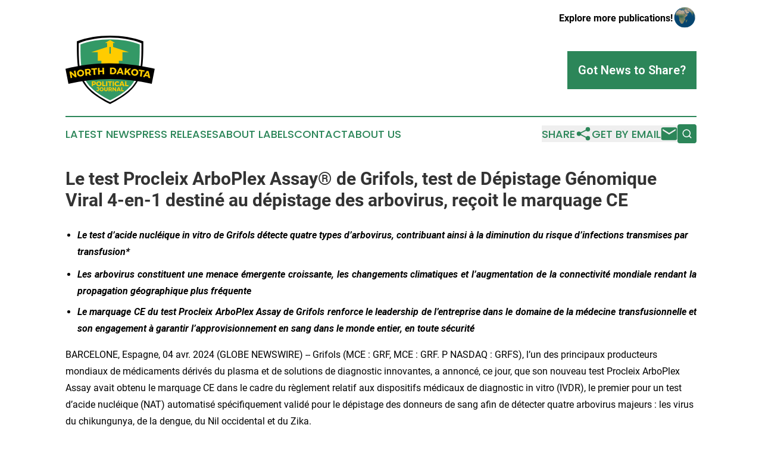

--- FILE ---
content_type: text/html;charset=utf-8
request_url: https://www.northdakotapoliticaljournal.com/article/701052462-le-test-procleix-arboplex-assay-de-grifols-test-de-d-pistage-g-nomique-viral-4-en-1-destin-au-d-pistage-des-arbovirus-re-oit-le-marquage-ce
body_size: 10508
content:
<!DOCTYPE html>
<html lang="en">
<head>
  <title>Le test Procleix ArboPlex Assay® de Grifols, test de Dépistage Génomique Viral 4-en-1 destiné au dépistage des arbovirus, reçoit le marquage CE | North Dakota Political Journal</title>
  <meta charset="utf-8">
  <meta name="viewport" content="width=device-width, initial-scale=1">
    <meta name="description" content="North Dakota Political Journal is an online news publication focusing on politics &amp; government in the North Dakota: Your best source on politics and government news from North Dakota">
    <link rel="icon" href="https://cdn.newsmatics.com/agp/sites/northdakotapoliticaljournal-favicon-1.png" type="image/png">
  <meta name="csrf-token" content="jJNbE-uRc-r5WXQYn4hy0QiZvHrDe6Lbhe5VupwULX4=">
  <meta name="csrf-param" content="authenticity_token">
  <link href="/css/styles.min.css?v1d0b8e25eaccc1ca72b30a2f13195adabfa54991" rel="stylesheet" data-turbo-track="reload">
  <link rel="stylesheet" href="/plugins/vanilla-cookieconsent/cookieconsent.css?v1d0b8e25eaccc1ca72b30a2f13195adabfa54991">
  
<style type="text/css">
    :root {
        --color-primary-background: rgba(44, 134, 89, 0.5);
        --color-primary: #2c8659;
        --color-secondary: #8e7200;
    }
</style>

  <script type="importmap">
    {
      "imports": {
          "adController": "/js/controllers/adController.js?v1d0b8e25eaccc1ca72b30a2f13195adabfa54991",
          "alertDialog": "/js/controllers/alertDialog.js?v1d0b8e25eaccc1ca72b30a2f13195adabfa54991",
          "articleListController": "/js/controllers/articleListController.js?v1d0b8e25eaccc1ca72b30a2f13195adabfa54991",
          "dialog": "/js/controllers/dialog.js?v1d0b8e25eaccc1ca72b30a2f13195adabfa54991",
          "flashMessage": "/js/controllers/flashMessage.js?v1d0b8e25eaccc1ca72b30a2f13195adabfa54991",
          "gptAdController": "/js/controllers/gptAdController.js?v1d0b8e25eaccc1ca72b30a2f13195adabfa54991",
          "hamburgerController": "/js/controllers/hamburgerController.js?v1d0b8e25eaccc1ca72b30a2f13195adabfa54991",
          "labelsDescription": "/js/controllers/labelsDescription.js?v1d0b8e25eaccc1ca72b30a2f13195adabfa54991",
          "searchController": "/js/controllers/searchController.js?v1d0b8e25eaccc1ca72b30a2f13195adabfa54991",
          "videoController": "/js/controllers/videoController.js?v1d0b8e25eaccc1ca72b30a2f13195adabfa54991",
          "navigationController": "/js/controllers/navigationController.js?v1d0b8e25eaccc1ca72b30a2f13195adabfa54991"          
      }
    }
  </script>
  <script>
      (function(w,d,s,l,i){w[l]=w[l]||[];w[l].push({'gtm.start':
      new Date().getTime(),event:'gtm.js'});var f=d.getElementsByTagName(s)[0],
      j=d.createElement(s),dl=l!='dataLayer'?'&l='+l:'';j.async=true;
      j.src='https://www.googletagmanager.com/gtm.js?id='+i+dl;
      f.parentNode.insertBefore(j,f);
      })(window,document,'script','dataLayer','GTM-KGCXW2X');
  </script>

  <script>
    window.dataLayer.push({
      'cookie_settings': 'delta'
    });
  </script>
</head>
<body class="df-5 is-subpage">
<noscript>
  <iframe src="https://www.googletagmanager.com/ns.html?id=GTM-KGCXW2X"
          height="0" width="0" style="display:none;visibility:hidden"></iframe>
</noscript>
<div class="layout">

  <!-- Top banner -->
  <div class="max-md:hidden w-full content universal-ribbon-inner flex justify-end items-center">
    <a href="https://www.affinitygrouppublishing.com/" target="_blank" class="brands">
      <span class="font-bold text-black">Explore more publications!</span>
      <div>
        <img src="/images/globe.png" height="40" width="40" class="icon-globe"/>
      </div>
    </a>
  </div>
  <header data-controller="hamburger">
  <div class="content">
    <div class="header-top">
      <div class="flex gap-2 masthead-container justify-between items-center">
        <div class="mr-4 logo-container">
          <a href="/">
              <img src="https://cdn.newsmatics.com/agp/sites/northdakotapoliticaljournal-logo-1.svg" alt="North Dakota Political Journal"
                class="max-md:!h-[60px] lg:!max-h-[115px]" height="519732"
                width="auto" />
          </a>
        </div>
        <button class="hamburger relative w-8 h-6">
          <span aria-hidden="true"
            class="block absolute h-[2px] w-9 bg-[--color-primary] transform transition duration-500 ease-in-out -translate-y-[15px]"></span>
          <span aria-hidden="true"
            class="block absolute h-[2px] w-7 bg-[--color-primary] transform transition duration-500 ease-in-out translate-x-[7px]"></span>
          <span aria-hidden="true"
            class="block absolute h-[2px] w-9 bg-[--color-primary] transform transition duration-500 ease-in-out translate-y-[15px]"></span>
        </button>
        <a href="/submit-news" class="max-md:hidden button button-upload-content button-primary w-fit">
          <span>Got News to Share?</span>
        </a>
      </div>
      <!--  Screen size line  -->
      <div class="absolute bottom-0 -ml-[20px] w-screen h-[1px] bg-[--color-primary] z-50 md:hidden">
      </div>
    </div>
    <!-- Navigation bar -->
    <div class="navigation is-hidden-on-mobile" id="main-navigation">
      <div class="w-full md:hidden">
        <div data-controller="search" class="relative w-full">
  <div data-search-target="form" class="relative active">
    <form data-action="submit->search#performSearch" class="search-form">
      <input type="text" name="query" placeholder="Search..." data-search-target="input" class="search-input md:hidden" />
      <button type="button" data-action="click->search#toggle" data-search-target="icon" class="button-search">
        <img height="18" width="18" src="/images/search.svg" />
      </button>
    </form>
  </div>
</div>

      </div>
      <nav class="navigation-part">
          <a href="/latest-news" class="nav-link">
            Latest News
          </a>
          <a href="/press-releases" class="nav-link">
            Press Releases
          </a>
          <a href="/about-labels" class="nav-link">
            About Labels
          </a>
          <a href="/contact" class="nav-link">
            Contact
          </a>
          <a href="/about" class="nav-link">
            About Us
          </a>
      </nav>
      <div class="w-full md:w-auto md:justify-end">
        <div data-controller="navigation" class="header-actions hidden">
  <button class="nav-link flex gap-1 items-center" onclick="window.ShareDialog.openDialog()">
    <span data-navigation-target="text">
      Share
    </span>
    <span class="icon-share"></span>
  </button>
  <button onclick="window.AlertDialog.openDialog()" class="nav-link nav-link-email flex items-center gap-1.5">
    <span data-navigation-target="text">
      Get by Email
    </span>
    <span class="icon-mail"></span>
  </button>
  <div class="max-md:hidden">
    <div data-controller="search" class="relative w-full">
  <div data-search-target="form" class="relative active">
    <form data-action="submit->search#performSearch" class="search-form">
      <input type="text" name="query" placeholder="Search..." data-search-target="input" class="search-input md:hidden" />
      <button type="button" data-action="click->search#toggle" data-search-target="icon" class="button-search">
        <img height="18" width="18" src="/images/search.svg" />
      </button>
    </form>
  </div>
</div>

  </div>
</div>

      </div>
      <a href="/submit-news" class="md:hidden uppercase button button-upload-content button-primary w-fit">
        <span>Got News to Share?</span>
      </a>
      <a href="https://www.affinitygrouppublishing.com/" target="_blank" class="nav-link-agp">
        Explore more publications!
        <img src="/images/globe.png" height="35" width="35" />
      </a>
    </div>
  </div>
</header>

  <div id="main-content" class="content">
    <div id="flash-message"></div>
    <h1>Le test Procleix ArboPlex Assay® de Grifols, test de Dépistage Génomique Viral 4-en-1 destiné au dépistage des arbovirus, reçoit le marquage CE</h1>
<div class="press-release">
  
      <ul type="disc">
<li style="margin-top:5pt; margin-bottom:8pt;"><strong><em>Le test d&#x2019;acide nucl&#xE9;ique in vitro de Grifols d&#xE9;tecte quatre types d&#x2019;arbovirus, contribuant ainsi &#xE0; la diminution du risque d&#x2019;infections transmises par transfusion*</em></strong></li>
<li style="margin-top:5pt; margin-bottom:5pt; text-align:justify;"><strong><em>Les arbovirus constituent une menace &#xE9;mergente croissante, les changements climatiques et l&#x2019;augmentation de la connectivit&#xE9; mondiale rendant la propagation g&#xE9;ographique plus fr&#xE9;quente</em></strong></li>
<li style="margin-top:5pt; margin-bottom:5pt; text-align:justify;">
<strong><em>Le marquage CE du test Procleix ArboPlex Assay de Grifols renforce le leadership de l&#x2019;entreprise dans le domaine de la m&#xE9;decine transfusionnelle et son engagement &#xE0; garantir l&#x2019;approvisionnement en sang dans le monde entier, en toute s&#xE9;curit&#xE9;</em></strong><br>
</li>
</ul>  <p>BARCELONE, Espagne,  04 avr. 2024  (GLOBE NEWSWIRE) -- Grifols (MCE&#xA0;: GRF, MCE&#xA0;: GRF. P NASDAQ&#xA0;: GRFS), l&#x2019;un des principaux producteurs mondiaux de m&#xE9;dicaments d&#xE9;riv&#xE9;s du plasma et de solutions de diagnostic innovantes, a annonc&#xE9;, ce jour, que son nouveau test Procleix ArboPlex Assay avait obtenu le marquage CE dans le cadre du r&#xE8;glement relatif aux dispositifs m&#xE9;dicaux de diagnostic in vitro (IVDR), le premier pour un test d&#x2019;acide nucl&#xE9;ique (NAT) automatis&#xE9; sp&#xE9;cifiquement valid&#xE9; pour le d&#xE9;pistage des donneurs de sang afin de d&#xE9;tecter quatre arbovirus majeurs&#xA0;: les virus du chikungunya, de la dengue, du Nil occidental et du Zika.</p>  <p>Il s&#x2019;agit des quatre arbovirus les plus pr&#xE9;occupants qui se propagent tous par l&#x2019;interm&#xE9;diaire de moustiques vecteurs. Les changements climatiques et la connectivit&#xE9; mondiale croissante ont fait de la propagation g&#xE9;ographique des arbovirus, et de l&#x2019;exposition croissante &#xE0; ces virus, un probl&#xE8;me majeur de sant&#xE9; publique. Pour le seul virus de la dengue, plus de 5&#xA0;millions de cas et 5&#xA0;000&#xA0;d&#xE9;c&#xE8;s ont &#xE9;t&#xE9; signal&#xE9;s dans le monde en 2023.<sup>1</sup></p>  <p>Le test Procleix ArboPlex Assay, qui renforce le portefeuille Procleix de Grifols pour le d&#xE9;pistage des donneurs de sang, utilise des &#xE9;chantillons de plasma ou de s&#xE9;rum pour d&#xE9;tecter l&#x2019;ARN des arbovirus. Actuellement, le risque d&#x2019;arbovirus chez les donneurs de sang est &#xE9;valu&#xE9; soit par un test monoplex, soit par un test duplex, soit par un questionnaire dans lequel les donneurs d&#xE9;clarant avoir voyag&#xE9; ou avoir r&#xE9;sid&#xE9; dans des zones d&#x2019;end&#xE9;mie d&#x2019;arbovirus sont temporairement exclus. Les banques de sang et les centres de collecte pourraient d&#xE9;cider que l&#x2019;exclusion n&#x2019;est pas n&#xE9;cessaire si les donneurs ont &#xE9;t&#xE9; test&#xE9;s &#xE0; l&#x2019;aide du test Procleix ArboPlex Assay et ont pr&#xE9;sent&#xE9; des r&#xE9;sultats n&#xE9;gatifs.</p>  <p>&#xAB;&#xA0;Gr&#xE2;ce &#xE0; sa fonction de test 4-en-1 sur les arbovirus, le test Procleix ArboPlex Assay de Grifols permet d&#x2019;acc&#xE9;l&#xE9;rer et d&#x2019;am&#xE9;liorer globalement l&#x2019;efficacit&#xE9; des laboratoires de d&#xE9;pistage des donneurs&#xA0;&#xBB;, a d&#xE9;clar&#xE9; Antonio Mart&#xED;nez, pr&#xE9;sident de la division Diagnostics de Grifols. &#xAB;&#xA0;La certification de ce nouveau test fournit une solution fiable et efficace pour garantir des r&#xE9;sultats pr&#xE9;cis et coh&#xE9;rents, d&#xE9;montrant l&#x2019;engagement continu de Grifols &#xE0; innover en mati&#xE8;re de s&#xE9;curit&#xE9; du d&#xE9;pistage sanguin&#xA0;&#xBB;.</p>  <p>Le test Procleix ArboPlex Assay sera disponible sur tous les march&#xE9;s acceptant la certification CE apr&#xE8;s avoir satisfait toute autre exigence suppl&#xE9;mentaire en mati&#xE8;re d&#x2019;enregistrement et de notification.</p>  <p><strong>&#xC0; propos du test Procleix ArboPlex Assay</strong><sup><strong>&#xAE;</strong></sup><br>Le test Procleix ArboPlex Assay est un test d&#x2019;acide nucl&#xE9;ique (NAT) qui utilise la capture de cible magn&#xE9;tique, l&#x2019;amplification m&#xE9;di&#xE9;e par transcription (TMA) et la chimiluminescence pour d&#xE9;tecter la pr&#xE9;sence de s&#xE9;quences d&#x2019;ARN de quatre arbovirus (le virus du chikungunya, l&#x2019;ARN du virus de la dengue, l&#x2019;ARN du virus du Nil occidental et le virus Zika) dans le plasma et le s&#xE9;rum de donneurs humains. La sensibilit&#xE9; et la sp&#xE9;cificit&#xE9; &#xE9;lev&#xE9;es de la technologie Procleix permettent de d&#xE9;tecter les pathog&#xE8;nes afin de r&#xE9;duire le risque de transfusion de sang ou de composants sanguins infect&#xE9;s, m&#xEA;me lorsque le donneur ne pr&#xE9;sente pas de sympt&#xF4;mes. Le test est r&#xE9;alis&#xE9; avec le syst&#xE8;me Procleix Panther, un instrument automatis&#xE9; de NAT de Grifols, largement adopt&#xE9;. *</p>  <p><strong>&#xC0; propos du syst&#xE8;me Procleix Panther</strong><br>Le syst&#xE8;me Procleix Panther automatise tous les aspects du d&#xE9;pistage sanguin en technologie NAT sur une plateforme unique et int&#xE9;gr&#xE9;e, dans un espace minimal. Il &#xE9;limine le besoin de traitement par batchs et allie la libert&#xE9; d&#x2019;acc&#xE8;s &#xE0; une conception intuitive pour une plus grande facilit&#xE9; d&#x2019;utilisation. Pour plus d&#x2019;informations, veuillez consulter le site&#xA0;<a href="https://www.globenewswire.com/Tracker?data=am7n_GnzhYB_DPY944O5O_XdeZEne7fgNBTJT53FdunhTEqyuUu_LIO2sCxCWDggC8pqaSq4OVVRBsk8FNfVG8kQ3tjjf6qPp5_dc4PtBzmmbzSn-gn1rf9Qg9Tt8qi-" rel="nofollow" target="_blank"><u>www.diagnostic.grifols.com</u></a>.</p>  <p><strong>&#xC0; propos de Grifols</strong><br>Grifols est une entreprise mondiale de soins de sant&#xE9; fond&#xE9;e &#xE0; Barcelone en 1909, qui s&#x2019;engage &#xE0; am&#xE9;liorer la sant&#xE9; et le bien-&#xEA;tre des individus dans le monde entier. Leader dans le domaine des m&#xE9;dicaments essentiels d&#xE9;riv&#xE9;s du plasma et de la m&#xE9;decine transfusionnelle, l&#x2019;entreprise d&#xE9;veloppe, produit et fournit des services et des solutions de sant&#xE9; innovants dans plus de 110&#xA0;pays.</p>  <p>Les besoins des patients et les connaissances toujours plus approfondies de Grifols sur de nombreuses maladies chroniques, rares et r&#xE9;pandues, parfois mortelles, stimulent l&#x2019;innovation au sein de l&#x2019;entreprise dans le domaine du plasma et d&#x2019;autres produits biopharmaceutiques, en vue d&#x2019;am&#xE9;liorer la qualit&#xE9; de vie. Grifols se concentre sur le traitement d&#x2019;affections dans un large &#xE9;ventail de domaines th&#xE9;rapeutiques&#xA0;: l&#xB4;immunologie, l&#x2019;h&#xE9;patologie et les soins intensifs, la pneumologie, l&#xB4;h&#xE9;matologie, la neurologie et les maladies infectieuses.</p>  <p>Pionnier de l&#x2019;industrie du plasma, Grifols continue de d&#xE9;velopper son r&#xE9;seau de centres de don, le plus important au monde avec plus de 390&#xA0;centres en Am&#xE9;rique du Nord, en Europe, en Afrique, au Moyen-Orient et en Chine.</p>  <p>En tant que leader reconnu dans le domaine de la m&#xE9;decine transfusionnelle, Grifols propose, en plus des technologies de diagnostic clinique, un portefeuille complet de solutions con&#xE7;ues pour am&#xE9;liorer la s&#xE9;curit&#xE9; du don &#xE0; la transfusion. Elle fournit des produits biologiques de haute qualit&#xE9; pour la recherche en sciences de la vie, les essais cliniques et la fabrication de produits pharmaceutiques et diagnostiques. L&#x2019;entreprise fournit &#xE9;galement des outils, des informations et des services qui permettent aux h&#xF4;pitaux, aux pharmacies et aux professionnels de la sant&#xE9; de prodiguer efficacement des soins m&#xE9;dicaux sp&#xE9;cialis&#xE9;s.</p>  <p>Grifols, qui compte plus de 23&#xA0;000&#xA0;collaborateurs dans plus de 30&#xA0;pays et r&#xE9;gions, s&#x2019;engage &#xE0; mettre en place un mod&#xE8;le d&#x2019;entreprise durable qui &#xE9;tablit la norme en mati&#xE8;re d&#x2019;innovation continue, de qualit&#xE9;, de s&#xE9;curit&#xE9; et de leadership &#xE9;thique.</p>  <p>Les actions de classe&#xA0;A de l&#x2019;entreprise sont c&#xF4;t&#xE9;es &#xE0; la Bourse espagnole, o&#xF9; elles font partie de l&#x2019;Ibex-35 (MCE&#xA0;: GRF). Les actions de classe&#xA0;B sans droit de vote de Grifols sont cot&#xE9;es au Mercado Continuo (MCE&#xA0;: GRF.P) et au NASDAQ am&#xE9;ricain par le biais d&#x2019;ADR (NASDAQ&#xA0;: GRFS).</p>  <p>Pour obtenir plus d&#x2019;informations, veuillez consulter le site&#xA0;: <a href="https://www.globenewswire.com/Tracker?data=QQbWt0SVYlk0QB1qhlw4TFAM-1aIIGwowEqPMX_QOsk1P81Xce2etXFiG9VAnpfjUfIlK8sf0TXFO506rCXxng==" rel="nofollow" target="_blank"><u>www.grifols.com</u></a>&#xA0;&#xA0;</p>  <p><strong>CONTACT AUPR&#xC8;S DES M&#xC9;DIAS&#xA0;:</strong></p>  <p><strong>Service de presse pour les m&#xE9;dias</strong><br><a href="https://www.globenewswire.com/Tracker?data=OrP0gwyvfD5-FQGJANOi4ba0POIzaZDRMrkeIj_EB2wpNYz3dN2m81HUdHtNC6td1SkmlN4zWMrYqD-wHJYZRVraokXACyh7YQ4fsLaDvCQ=" rel="nofollow" target="_blank"><u>media@grifols.com</u></a>&#xA0;&#xA0;&#xA0;&#xA0;&#xA0;&#xA0;&#xA0;&#xA0;<br>T&#xE9;l. +34 93 571 00 02</p>  <p><strong>INVESTISSEURS&#xA0;:</strong><br><strong>D&#xE9;partement des relations avec les investisseurs et du d&#xE9;veloppement durable</strong><br><a href="https://www.globenewswire.com/Tracker?data=G9Hi-rN6zuZvdYpwl4763YhMYn4lm7g7k3C5FvtUWHbujDTPjrsJiDeJbfvmShYP7gstgbFygGhXX7reENa6PiyLRaZ7K3p34hUtE82TuS0=" rel="nofollow" target="_blank"><u>inversores@grifols.com</u></a><u>&#xA0;-&#xA0;</u><a href="https://www.globenewswire.com/Tracker?data=rQmRiimoMrvIP-fv0b8Q9ZWqJhOYJzdrr1cR3o5DjoMjyV2Xkx26to0j9YUIVF9zoaxDGU424K2v5sEk1x5CnIND-v5B4biEgrpUDc38dus=" rel="nofollow" target="_blank"><u>investors@grifols.com</u></a><br>T&#xE9;l. +34 93 571 02 21</p>  <p><strong><em>AVERTISSEMENT JURIDIQUE</em></strong><br>Les faits et chiffres figurant dans le pr&#xE9;sent rapport qui ne se r&#xE9;f&#xE8;rent pas &#xE0; des donn&#xE9;es historiques constituent des &#xAB;&#xA0;projections et hypoth&#xE8;ses futures&#xA0;&#xBB;. Des mots et expressions tels que &#xAB;&#xA0;croire&#xA0;&#xBB;, &#xAB;&#xA0;esp&#xE9;rer&#xA0;&#xBB;, &#xAB;&#xA0;anticiper&#xA0;&#xBB;, &#xAB;&#xA0;pr&#xE9;dire&#xA0;&#xBB;, &#xAB;&#xA0;s&#x2019;attendre &#xE0;&#xA0;&#xBB;, &#xAB;&#xA0;avoir l&#x2019;intention&#xA0;&#xBB;, &#xAB;&#xA0;devrait&#xA0;&#xBB;, &#xAB;&#xA0;s&#x2019;efforcera de r&#xE9;aliser&#xA0;&#xBB;, &#xAB;&#xA0;il est estim&#xE9;&#xA0;&#xBB;, &#xAB;&#xA0;futur&#xA0;&#xBB; et des expressions similaires, dans la mesure o&#xF9; ils se rapportent au groupe Grifols, sont utilis&#xE9;s pour identifier des projections et des hypoth&#xE8;ses futures. Ces expressions refl&#xE8;tent les suppositions, hypoth&#xE8;ses, attentes et pr&#xE9;dictions de l&#x2019;&#xE9;quipe de direction au moment de la r&#xE9;daction du pr&#xE9;sent rapport, et celles-ci sont soumises &#xE0; un certain nombre de facteurs qui signifient que les r&#xE9;sultats r&#xE9;els peuvent &#xEA;tre mat&#xE9;riellement diff&#xE9;rents. Les r&#xE9;sultats futurs du groupe Grifols pourraient &#xEA;tre affect&#xE9;s par des &#xE9;v&#xE9;nements li&#xE9;s &#xE0; ses propres activit&#xE9;s, tels qu&#x2019;une p&#xE9;nurie d&#x2019;approvisionnement en mati&#xE8;res premi&#xE8;res pour la fabrication de ses produits, l&#x2019;apparition de produits concurrents sur le march&#xE9;, ou des modifications dans le cadre r&#xE9;glementaire des march&#xE9;s sur lesquels il op&#xE8;re, entre autres. &#xC0; la date de r&#xE9;daction du pr&#xE9;sent rapport, le groupe Grifols a adopt&#xE9; les mesures n&#xE9;cessaires pour att&#xE9;nuer l&#x2019;impact potentiel de ces &#xE9;v&#xE9;nements. Grifols, S.A. n&#x2019;accepte aucune obligation de rendre publiques, de r&#xE9;viser ou d&#x2019;actualiser les projections ou hypoth&#xE8;ses futures pour les adapter aux &#xE9;v&#xE9;nements ou circonstances post&#xE9;rieurs &#xE0; la date de r&#xE9;daction du pr&#xE9;sent rapport, sauf si la l&#xE9;gislation applicable l&#x2019;exige express&#xE9;ment. Le pr&#xE9;sent document ne constitue pas une offre ou une invitation &#xE0; acheter ou &#xE0; souscrire des actions conform&#xE9;ment aux dispositions de la l&#xE9;gislation espagnole suivante&#xA0;: D&#xE9;cret l&#xE9;gislatif royal 4/2015, du 23&#xA0;octobre, approuvant le texte refondu de la Loi sur le march&#xE9; des valeurs mobili&#xE8;res&#xA0;; D&#xE9;cret-loi royal 5/2005, du 11&#xA0;mars et/ou D&#xE9;cret royal 1310/2005, du 4&#xA0;novembre, et tout r&#xE8;glement d&#xE9;veloppant cette l&#xE9;gislation. En outre, le pr&#xE9;sent document ne constitue pas une offre d&#x2019;achat, de vente ou d&#x2019;&#xE9;change, ni une demande d&#x2019;offre d&#x2019;achat, de vente ou d&#x2019;&#xE9;change de titres, ni une demande de vote ou d&#x2019;approbation dans une autre juridiction. Les informations figurant dans le pr&#xE9;sent document n&#x2019;ont &#xE9;t&#xE9; ni v&#xE9;rifi&#xE9;es ni examin&#xE9;es par les auditeurs externes du groupe Grifols.</p>  <p><strong><em>Mentions l&#xE9;gales</em></strong>&#xA0;: <strong>Fabricant</strong> : Hologic , Inc , 10210 Genetic Center Drive, San Diego, CA 92121 USA - Tel : (+1) 800 452 6877<br><strong>Mandataire</strong> : Grifols International. S.A. - Av. de la Generalitat, 153-159 - 08174 Sant Cugat del Vall&#xE8;s - Barcelona, Spain - Tel : +34 935 710&#xA0;500<br><strong>Distribu&#xE9;</strong> par : GRIFOLS France - 24 rue de Prony - 75017 Paris - France - Tel : (+33) 1 53 03 08 70 - Fax : (+33) 1 56 76 39 06 - <a href="https://www.globenewswire.com/Tracker?data=0wUjAbeRx3fxl6OiX-NlpP2rfsPzgL8f13QTATQ_2rmhBMH-xa2f7lhAFBYQCYFNWjgipZG2oTPta4pUUb1FEkix2raoOkoA69v7tjspi-w=" rel="nofollow" target="_blank">France@grifols.com</a></p>  <p>R&#xE9;serv&#xE9; aux professionnels de sant&#xE9;.</p>  <p>Veuillez lire attentivement les instructions figurant dans la notice d&#x2019;utilisation ou sur l&#x2019;&#xE9;tiquetage des &#xE9;quipements Panther et Panther ART associ&#xE9;s.</p>  <p>Panther et Panther ART sont des produits de sant&#xE9; r&#xE9;glement&#xE9;s qui portent, au titre de cette r&#xE9;glementation le marquage CE conforme &#xE0; la Directive 98/79 CE.</p>  <p>Le test Procleix Arboplex Assay est un dispositif m&#xE9;dical de diagnostic de classe D marqu&#xE9; CE conform&#xE9;ment &#xE0; la Directive IVDR (EU) 2017/746 des dispositifs de Diagnostic in Vitro.</p>  <p>D&#xE9;clarations CE de conformit&#xE9; disponibles sur demande.</p>  <p>________________________<br><sup>1</sup>&#xA0;<a href="https://www.globenewswire.com/Tracker?data=[base64]" rel="nofollow" target="_blank">https://www.who.int/emergencies/disease-outbreak-news/item/2023-DON498</a>&#xA0;consult&#xE9; en mars&#xA0;2024</p>  <p>*voir notice technique</p> <img class="__GNW8366DE3E__IMG" src="https://www.globenewswire.com/newsroom/ti?nf=OTA4NDEzNSM2MTczMzUyIzUwMDExNTc1NA=="> <br><img src="https://ml.globenewswire.com/media/MTA0NzcyMzctNTBmYy00ZjFhLWFkOTItMjhmZTJmNzNjNWNkLTUwMDExNTc1NA==/tiny/Grifols-S-A-.png" referrerpolicy="no-referrer-when-downgrade"><p><a href="https://www.globenewswire.com/NewsRoom/AttachmentNg/c545d60a-eaa7-45ee-8a77-750c63569869" rel="nofollow"><img src="https://ml.globenewswire.com/media/c545d60a-eaa7-45ee-8a77-750c63569869/small/grifols-svg18-png.png" border="0" width="150" height="33" alt="Primary Logo"></a></p>
    <p>
  Legal Disclaimer:
</p>
<p>
  EIN Presswire provides this news content "as is" without warranty of any kind. We do not accept any responsibility or liability
  for the accuracy, content, images, videos, licenses, completeness, legality, or reliability of the information contained in this
  article. If you have any complaints or copyright issues related to this article, kindly contact the author above.
</p>
<img class="prtr" src="https://www.einpresswire.com/tracking/article.gif?t=5&a=rnPs3J-8XYA459e8&i=s5_uXNAvi77DIuaE" alt="">
</div>

  </div>
</div>
<footer class="footer footer-with-line">
  <div class="content flex flex-col">
    <p class="footer-text text-sm mb-4 order-2 lg:order-1">© 1995-2026 Newsmatics Inc. dba Affinity Group Publishing &amp; North Dakota Political Journal. All Rights Reserved.</p>
    <div class="footer-nav lg:mt-2 mb-[30px] lg:mb-0 flex gap-7 flex-wrap justify-center order-1 lg:order-2">
        <a href="/about" class="footer-link">About</a>
        <a href="/archive" class="footer-link">Press Release Archive</a>
        <a href="/submit-news" class="footer-link">Submit Press Release</a>
        <a href="/legal/terms" class="footer-link">Terms &amp; Conditions</a>
        <a href="/legal/dmca" class="footer-link">Copyright/DMCA Policy</a>
        <a href="/legal/privacy" class="footer-link">Privacy Policy</a>
        <a href="/contact" class="footer-link">Contact</a>
    </div>
  </div>
</footer>
<div data-controller="dialog" data-dialog-url-value="/" data-action="click->dialog#clickOutside">
  <dialog
    class="modal-shadow fixed backdrop:bg-black/20 z-40 text-left bg-white rounded-full w-[350px] h-[350px] overflow-visible"
    data-dialog-target="modal"
  >
    <div class="text-center h-full flex items-center justify-center">
      <button data-action="click->dialog#close" type="button" class="modal-share-close-button">
        ✖
      </button>
      <div>
        <div class="mb-4">
          <h3 class="font-bold text-[28px] mb-3">Share us</h3>
          <span class="text-[14px]">on your social networks:</span>
        </div>
        <div class="flex gap-6 justify-center text-center">
          <a href="https://www.facebook.com/sharer.php?u=https://www.northdakotapoliticaljournal.com" class="flex flex-col items-center font-bold text-[#4a4a4a] text-sm" target="_blank">
            <span class="h-[55px] flex items-center">
              <img width="40px" src="/images/fb.png" alt="Facebook" class="mb-2">
            </span>
            <span class="text-[14px]">
              Facebook
            </span>
          </a>
          <a href="https://www.linkedin.com/sharing/share-offsite/?url=https://www.northdakotapoliticaljournal.com" class="flex flex-col items-center font-bold text-[#4a4a4a] text-sm" target="_blank">
            <span class="h-[55px] flex items-center">
              <img width="40px" height="40px" src="/images/linkedin.png" alt="LinkedIn" class="mb-2">
            </span>
            <span class="text-[14px]">
            LinkedIn
            </span>
          </a>
        </div>
      </div>
    </div>
  </dialog>
</div>

<div data-controller="alert-dialog" data-action="click->alert-dialog#clickOutside">
  <dialog
    class="fixed backdrop:bg-black/20 modal-shadow z-40 text-left bg-white rounded-full w-full max-w-[450px] aspect-square overflow-visible"
    data-alert-dialog-target="modal">
    <div class="flex items-center text-center -mt-4 h-full flex-1 p-8 md:p-12">
      <button data-action="click->alert-dialog#close" type="button" class="modal-close-button">
        ✖
      </button>
      <div class="w-full" data-alert-dialog-target="subscribeForm">
        <img class="w-8 mx-auto mb-4" src="/images/agps.svg" alt="AGPs" />
        <p class="md:text-lg">Get the latest news on this topic.</p>
        <h3 class="dialog-title mt-4">SIGN UP FOR FREE TODAY</h3>
        <form data-action="submit->alert-dialog#submit" method="POST" action="/alerts">
  <input type="hidden" name="authenticity_token" value="jJNbE-uRc-r5WXQYn4hy0QiZvHrDe6Lbhe5VupwULX4=">

  <input data-alert-dialog-target="fullnameInput" type="text" name="fullname" id="fullname" autocomplete="off" tabindex="-1">
  <label>
    <input data-alert-dialog-target="emailInput" placeholder="Email address" name="email" type="email"
      value=""
      class="rounded-xs mb-2 block w-full bg-white px-4 py-2 text-gray-900 border-[1px] border-solid border-gray-600 focus:border-2 focus:border-gray-800 placeholder:text-gray-400"
      required>
  </label>
  <div class="text-red-400 text-sm" data-alert-dialog-target="errorMessage"></div>

  <input data-alert-dialog-target="timestampInput" type="hidden" name="timestamp" value="1769025969" autocomplete="off" tabindex="-1">

  <input type="submit" value="Sign Up"
    class="!rounded-[3px] w-full mt-2 mb-4 bg-primary px-5 py-2 leading-5 font-semibold text-white hover:color-primary/75 cursor-pointer">
</form>
<a data-action="click->alert-dialog#close" class="text-black underline hover:no-underline inline-block mb-4" href="#">No Thanks</a>
<p class="text-[15px] leading-[22px]">
  By signing to this email alert, you<br /> agree to our
  <a href="/legal/terms" class="underline text-primary hover:no-underline" target="_blank">Terms & Conditions</a>
</p>

      </div>
      <div data-alert-dialog-target="checkEmail" class="hidden">
        <img class="inline-block w-9" src="/images/envelope.svg" />
        <h3 class="dialog-title">Check Your Email</h3>
        <p class="text-lg mb-12">We sent a one-time activation link to <b data-alert-dialog-target="userEmail"></b>.
          Just click on the link to
          continue.</p>
        <p class="text-lg">If you don't see the email in your inbox, check your spam folder or <a
            class="underline text-primary hover:no-underline" data-action="click->alert-dialog#showForm" href="#">try
            again</a>
        </p>
      </div>

      <!-- activated -->
      <div data-alert-dialog-target="activated" class="hidden">
        <img class="w-8 mx-auto mb-4" src="/images/agps.svg" alt="AGPs" />
        <h3 class="dialog-title">SUCCESS</h3>
        <p class="text-lg">You have successfully confirmed your email and are subscribed to <b>
            North Dakota Political Journal
          </b> daily
          news alert.</p>
      </div>
      <!-- alreadyActivated -->
      <div data-alert-dialog-target="alreadyActivated" class="hidden">
        <img class="w-8 mx-auto mb-4" src="/images/agps.svg" alt="AGPs" />
        <h3 class="dialog-title">Alert was already activated</h3>
        <p class="text-lg">It looks like you have already confirmed and are receiving the <b>
            North Dakota Political Journal
          </b> daily news
          alert.</p>
      </div>
      <!-- activateErrorMessage -->
      <div data-alert-dialog-target="activateErrorMessage" class="hidden">
        <img class="w-8 mx-auto mb-4" src="/images/agps.svg" alt="AGPs" />
        <h3 class="dialog-title">Oops!</h3>
        <p class="text-lg mb-4">It looks like something went wrong. Please try again.</p>
        <form data-action="submit->alert-dialog#submit" method="POST" action="/alerts">
  <input type="hidden" name="authenticity_token" value="jJNbE-uRc-r5WXQYn4hy0QiZvHrDe6Lbhe5VupwULX4=">

  <input data-alert-dialog-target="fullnameInput" type="text" name="fullname" id="fullname" autocomplete="off" tabindex="-1">
  <label>
    <input data-alert-dialog-target="emailInput" placeholder="Email address" name="email" type="email"
      value=""
      class="rounded-xs mb-2 block w-full bg-white px-4 py-2 text-gray-900 border-[1px] border-solid border-gray-600 focus:border-2 focus:border-gray-800 placeholder:text-gray-400"
      required>
  </label>
  <div class="text-red-400 text-sm" data-alert-dialog-target="errorMessage"></div>

  <input data-alert-dialog-target="timestampInput" type="hidden" name="timestamp" value="1769025969" autocomplete="off" tabindex="-1">

  <input type="submit" value="Sign Up"
    class="!rounded-[3px] w-full mt-2 mb-4 bg-primary px-5 py-2 leading-5 font-semibold text-white hover:color-primary/75 cursor-pointer">
</form>
<a data-action="click->alert-dialog#close" class="text-black underline hover:no-underline inline-block mb-4" href="#">No Thanks</a>
<p class="text-[15px] leading-[22px]">
  By signing to this email alert, you<br /> agree to our
  <a href="/legal/terms" class="underline text-primary hover:no-underline" target="_blank">Terms & Conditions</a>
</p>

      </div>

      <!-- deactivated -->
      <div data-alert-dialog-target="deactivated" class="hidden">
        <img class="w-8 mx-auto mb-4" src="/images/agps.svg" alt="AGPs" />
        <h3 class="dialog-title">You are Unsubscribed!</h3>
        <p class="text-lg">You are no longer receiving the <b>
            North Dakota Political Journal
          </b>daily news alert.</p>
      </div>
      <!-- alreadyDeactivated -->
      <div data-alert-dialog-target="alreadyDeactivated" class="hidden">
        <img class="w-8 mx-auto mb-4" src="/images/agps.svg" alt="AGPs" />
        <h3 class="dialog-title">You have already unsubscribed!</h3>
        <p class="text-lg">You are no longer receiving the <b>
            North Dakota Political Journal
          </b> daily news alert.</p>
      </div>
      <!-- deactivateErrorMessage -->
      <div data-alert-dialog-target="deactivateErrorMessage" class="hidden">
        <img class="w-8 mx-auto mb-4" src="/images/agps.svg" alt="AGPs" />
        <h3 class="dialog-title">Oops!</h3>
        <p class="text-lg">Try clicking the Unsubscribe link in the email again and if it still doesn't work, <a
            href="/contact">contact us</a></p>
      </div>
    </div>
  </dialog>
</div>

<script src="/plugins/vanilla-cookieconsent/cookieconsent.umd.js?v1d0b8e25eaccc1ca72b30a2f13195adabfa54991"></script>
  <script src="/js/cookieconsent.js?v1d0b8e25eaccc1ca72b30a2f13195adabfa54991"></script>

<script type="module" src="/js/app.js?v1d0b8e25eaccc1ca72b30a2f13195adabfa54991"></script>
</body>
</html>


--- FILE ---
content_type: image/svg+xml
request_url: https://cdn.newsmatics.com/agp/sites/northdakotapoliticaljournal-logo-1.svg
body_size: 7456
content:
<?xml version="1.0" encoding="UTF-8" standalone="no"?>
<svg
   xmlns:dc="http://purl.org/dc/elements/1.1/"
   xmlns:cc="http://creativecommons.org/ns#"
   xmlns:rdf="http://www.w3.org/1999/02/22-rdf-syntax-ns#"
   xmlns:svg="http://www.w3.org/2000/svg"
   xmlns="http://www.w3.org/2000/svg"
   xml:space="preserve"
   width="6.7846036in"
   height="5.1973276in"
   version="1.0"
   shape-rendering="geometricPrecision"
   text-rendering="geometricPrecision"
   image-rendering="optimizeQuality"
   fill-rule="evenodd"
   clip-rule="evenodd"
   viewBox="0 0 678460.96 519732.75"
   id="svg30"><metadata
   id="metadata36"><rdf:RDF><cc:Work
       rdf:about=""><dc:format>image/svg+xml</dc:format><dc:type
         rdf:resource="http://purl.org/dc/dcmitype/StillImage" /></cc:Work></rdf:RDF></metadata><defs
   id="defs34" />
 <g
   id="Layer_x0020_1"
   transform="translate(-245415,-45187.163)">
  <metadata
   id="CorelCorpID_0Corel-Layer" />
  <path
   fill="#000000"
   d="m 331948,87996 c 148092,-57079 357344,-57079 505436,0 0,249332 -4965,352016 -252710,476924 h -15 C 336913,440012 331948,337328 331948,87996 Z m 22657,11319 c 67625,-26063 148941,-39095 230061,-39095 81120,0 162439,13032 230062,39095 l 8399,3237 v 8952 c 0,112724 -1152,192363 -31006,259518 -30049,67593 -88145,120252 -201558,177431 l -5889,1435 h -15 l -5889,-1435 C 465357,491274 407263,438615 377211,371022 347357,303867 346205,224228 346205,111504 v -8952 z"
   id="path3" />
 </g>
 <g
   id="Layer_x0020_2"
   transform="translate(-245415,-45187.163)">
  <metadata
   id="CorelCorpID_1Corel-Layer" />
  <path
   fill="#339966"
   d="m 359318,111504 c 132054,-50897 318643,-50897 450696,0 0,222329 -4428,313892 -225341,425272 h -14 C 363746,425396 359318,333833 359318,111504 Z"
   id="path7" />
 </g>
 <g
   id="Layer_x0020_3"
   transform="translate(-245415,-45187.163)">
  <metadata
   id="CorelCorpID_2Corel-Layer" />
  <path
   fill="#ffcc00"
   d="m 441336,170800 h 49355 v 64853 h 27622 v 44427 h 132715 v -44427 h 27622 v -64853 h 49349 L 607311,130668 v -30639 h 16093 l -38729,-21929 -38738,21929 h 16095 v 30882 z m 138494,-39948 h 9682 v 51261 h -9682 z"
   id="path11" />
 </g>
 <g
   id="Layer_x0020_4"
   transform="translate(-245415,-45187.163)">
  <metadata
   id="CorelCorpID_3Corel-Layer" />
  <path
   fill="#000000"
   d="m 245415,296687 c 228736,-58549 454648,-52935 678461,202 l -22465,114512 c -211164,-48647 -422330,-48731 -633494,-14 z"
   id="path15" />
 </g>
 <g
   id="Layer_x0020_5"
   transform="translate(-245415,-45187.163)">
  <metadata
   id="CorelCorpID_4Corel-Layer" />
  <path
   fill="#ffcc00"
   d="m 330407,359773 -9237,-49629 -11769,2191 5699,30628 -28599,-26365 -11132,2072 9238,49627 11841,-2204 -5688,-30556 28518,26306 z m 25923,-55414 c -15397,2368 -25289,14908 -23053,29448 2247,14610 15482,23810 30878,21443 15467,-2379 25314,-15199 23078,-29741 -2226,-14470 -15437,-23528 -30903,-21150 z m 1774,10598 c 7699,-1183 14803,4219 16097,12630 1293,8409 -3840,15839 -11536,17022 -7629,1173 -15111,-4315 -16404,-12726 -1294,-8411 4146,-15742 11843,-16926 z m 70007,31739 14486,-1531 -12291,-15452 c 5569,-3561 8214,-9424 7403,-17099 -1181,-11187 -9449,-16695 -22716,-15294 l -22449,2371 5302,50202 12767,-1350 -1492,-14128 9682,-1023 358,-37 z m -20051,-22320 -1690,-15993 9682,-1022 c 5523,-584 9030,1728 9582,6963 561,5307 -2369,8444 -7892,9028 z m 77234,-22889 -762,-10357 -43008,3170 762,10355 15031,-1106 2951,40058 12804,-942 -2952,-40059 z m 54954,37532 -2115,-50437 -12824,539 870,20750 -20895,876 -870,-20751 -12826,537 2115,50436 12826,-538 -822,-19597 20896,-876 821,19598 z m 43827,-51152 -275,50479 21202,116 c 16227,89 27388,-10164 27470,-25092 82,-15000 -10825,-25299 -26690,-25384 z m 12782,10310 8582,46 c 8148,45 14028,6207 13978,15149 -48,8870 -5705,14897 -13566,14854 l -9158,-48 z m 74863,33240 3114,9479 13683,717 -18604,-51524 -13179,-691 -24391,49272 13180,691 4160,-9098 z m -3236,-9918 -14549,-762 8326,-18267 z m 57480,23190 15309,1277 -17449,-31125 20424,-19281 -14803,-1235 -21077,20166 1817,-21774 -12792,-1069 -4199,50306 12793,1066 1032,-12359 7301,-6845 z m 49023,-45982 c -15476,-1770 -28321,7723 -29992,22339 -1678,14686 8668,27048 24144,28817 15547,1778 28423,-7998 30094,-22616 1663,-14545 -8697,-26762 -24246,-28540 z m -1076,10692 c 7738,885 13170,7967 12204,16421 -969,8453 -7874,14268 -15612,13383 -7668,-875 -13442,-8141 -12475,-16595 966,-8453 8145,-14093 15883,-13209 z m 71416,9907 1492,-10276 -42678,-6192 -1491,10276 14915,2165 -5768,39752 12705,1843 5767,-39752 z m 28895,36689 1944,9788 13493,2369 -12218,-53399 -13000,-2282 -30182,45949 12997,2284 5233,-8526 z m -2009,-10238 -14348,-2519 10477,-17123 z"
   id="path19" />
 </g>
 <g
   id="Layer_x0020_6"
   transform="translate(-245415,-45187.163)">
  <metadata
   id="CorelCorpID_5Corel-Layer" />
  <path
   fill="#ffcc00"
   d="m 445267,392343 v 37373 h 9503 v -10518 h 6781 c 9556,0 15055,-5072 15055,-13828 0,-8328 -5499,-13027 -15055,-13027 z m 9503,7475 h 6300 c 4165,0 6568,1976 6568,5872 0,3951 -2403,6033 -6568,6033 h -6300 z m 44527,-7796 c -11533,0 -20181,8063 -20181,18954 0,10944 8648,19167 20181,19167 11585,0 20235,-8276 20235,-19167 0,-10837 -8650,-18954 -20235,-18954 z m 107,7956 c 5765,0 10357,4751 10357,11051 0,6301 -4592,11158 -10357,11158 -5713,0 -10572,-4857 -10572,-11158 0,-6300 4805,-11051 10572,-11051 z m 34650,21782 v -29417 h -9503 v 37373 h 25359 v -7956 z m 29897,7956 v -37373 h -9503 v 37373 z m 36038,-29738 v -7688 h -31927 v 7688 h 11158 v 29738 h 9504 v -29738 z m 13560,29738 v -37373 h -9503 v 37373 z m 24987,-37694 c -11373,0 -19968,8117 -19968,18900 0,10945 8381,19221 19647,19221 5500,0 11425,-2723 15430,-6835 l -5553,-5871 c -2616,2669 -6246,4376 -9396,4376 -5927,0 -10412,-4750 -10412,-10997 0,-6140 4485,-10838 10412,-10838 3310,0 6940,1869 9396,4857 l 5499,-6512 c -3737,-3844 -9504,-6301 -15055,-6301 z m 43885,30806 2670,6888 h 10144 l -15749,-37373 h -9771 l -16124,37373 h 9770 l 2723,-6888 z m -2775,-7207 h -10785 l 5446,-13827 z m 28563,6139 v -29417 h -9503 v 37373 h 25359 v -7956 z"
   id="path23" />
 </g>
 <g
   id="Layer_x0020_7"
   transform="translate(-245415,-45187.163)">
  <metadata
   id="CorelCorpID_6Corel-Layer" />
  <path
   fill="#ffcc00"
   d="m 500371,437495 h -17825 v 6125 h 10210 v 13868 c 0,2427 -1191,3659 -3191,3659 -1745,0 -4127,-1105 -6253,-3318 l -3488,5063 c 2637,3020 6040,4765 10252,4765 6338,0 10295,-3659 10295,-9998 z m 19569,-213 c -9188,0 -16081,6424 -16081,15102 0,8721 6893,15273 16081,15273 9231,0 16123,-6594 16123,-15273 0,-8635 -6892,-15102 -16123,-15102 z m 85,6338 c 4595,0 8253,3786 8253,8807 0,5019 -3658,8890 -8253,8890 -4553,0 -8424,-3871 -8424,-8890 0,-5021 3829,-8807 8424,-8807 z m 46837,-6082 h -7528 v 17271 c 0,4041 -2427,6508 -5999,6508 -3617,0 -6211,-2467 -6211,-6508 v -17271 h -7572 v 17271 c 0,7869 5359,12848 13741,12848 8337,0 13569,-4979 13569,-12848 z m 23398,29778 h 8593 l -6253,-9828 c 3488,-1743 5402,-5019 5402,-9571 0,-6636 -4509,-10379 -12380,-10379 h -13315 v 29778 h 7573 v -8381 h 5742 214 z m -10380,-14336 v -9487 h 5742 c 3276,0 5191,1573 5191,4679 0,3149 -1915,4808 -5191,4808 z m 50708,14336 v -29778 h -7062 v 18377 l -13741,-18377 h -6679 v 29778 h 7104 v -18335 l 13699,18335 z m 25738,-5487 2126,5487 h 8083 l -12550,-29778 h -7785 l -12846,29778 h 7784 l 2169,-5487 z m -2213,-5743 h -8594 l 4340,-11020 z m 22760,4892 v -23440 h -7573 v 29778 h 20208 v -6338 z"
   id="path27" />
 </g>
</svg>
